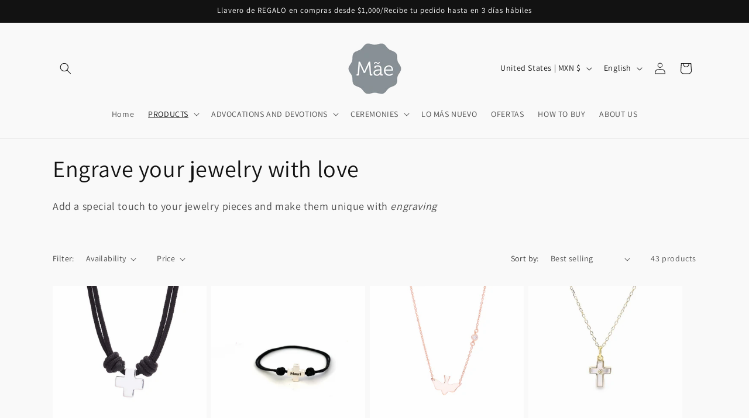

--- FILE ---
content_type: application/x-javascript
request_url: https://sino-study.oss-cn-hongkong.aliyuncs.com/trackify/202104/35fb08ac607a4326ae91b0238e200dfc.joyeriamae.js?shop=joyeriamae.myshopify.com
body_size: 776
content:
var exports = {};
!function(f,b,e,v,n,t,s){if(f.fbq)return;n=f.fbq=function(){n.callMethod?
  n.callMethod.apply(n,arguments):n.queue.push(arguments)};if(!f._fbq)f._fbq=n;
  n.push=n;n.loaded=!0;n.version='2.0';n.queue=[];t=b.createElement(e);t.async=!0;
  t.src=v;s=b.getElementsByTagName(e)[0];s.parentNode.insertBefore(t,s)}(window,
  document,'script','https://connect.facebook.net/en_US/fbevents.js');

  (function(i,s,o,g,r,a,m){i['GoogleAnalyticsObject']=r;i[r]=i[r]||function(){
      (i[r].q=i[r].q||[]).push(arguments)},i[r].l=1*new Date();a=s.createElement(o),
      m=s.getElementsByTagName(o)[0];a.async=1;a.src=g;m.parentNode.insertBefore(a,m)
      })(window,document,'script','https://www.google-analytics.com/analytics.js','ga');

const mySettings = [{"collection":"0","collectionTitle":"all-Main","pixelId":"468166587771866","platform":"Facebook","shopName":"joyeriamae"}];


(function() {
  var pixelJsSdkRequestDomain = '//sinoclick-test.oss-cn-hongkong.aliyuncs.com/shopify-pixel';

  if(typeof debugMod === true) {
    pixelJsSdkRequestDomain = "http://localhost:3001";
  }
  
  (function() {
    var s = document.createElement('script');
    s.src =
      pixelJsSdkRequestDomain + '/sdk/sdk-v2.js';
    var tag = document.getElementsByTagName('script')[0];
    s.type = 'text/javascript';
    tag.parentNode.insertBefore(s, tag);
    s.onload = function() {
      window._spPixel(mySettings);
    };
  })();
})();